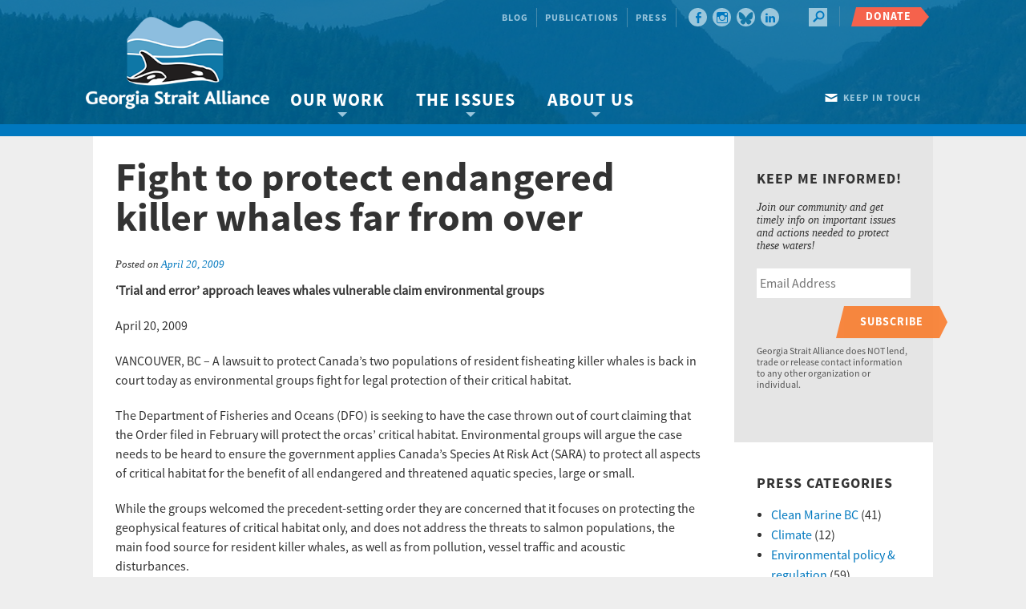

--- FILE ---
content_type: text/html; charset=UTF-8
request_url: https://georgiastrait.org/press/fight-to-protect-endangered-killer-whales-far-from-over/
body_size: 21418
content:
<!DOCTYPE html>
<!--[if IE 8]>         <html class="no-js lt-ie9" lang="en" > <![endif]-->
<!--[if gt IE 8]><!--> <html class="no-js" lang="en" > <!--<![endif]-->
<head>
  
    <meta charset="UTF-8" />
<script type="text/javascript">
/* <![CDATA[ */
var gform;gform||(document.addEventListener("gform_main_scripts_loaded",function(){gform.scriptsLoaded=!0}),document.addEventListener("gform/theme/scripts_loaded",function(){gform.themeScriptsLoaded=!0}),window.addEventListener("DOMContentLoaded",function(){gform.domLoaded=!0}),gform={domLoaded:!1,scriptsLoaded:!1,themeScriptsLoaded:!1,isFormEditor:()=>"function"==typeof InitializeEditor,callIfLoaded:function(o){return!(!gform.domLoaded||!gform.scriptsLoaded||!gform.themeScriptsLoaded&&!gform.isFormEditor()||(gform.isFormEditor()&&console.warn("The use of gform.initializeOnLoaded() is deprecated in the form editor context and will be removed in Gravity Forms 3.1."),o(),0))},initializeOnLoaded:function(o){gform.callIfLoaded(o)||(document.addEventListener("gform_main_scripts_loaded",()=>{gform.scriptsLoaded=!0,gform.callIfLoaded(o)}),document.addEventListener("gform/theme/scripts_loaded",()=>{gform.themeScriptsLoaded=!0,gform.callIfLoaded(o)}),window.addEventListener("DOMContentLoaded",()=>{gform.domLoaded=!0,gform.callIfLoaded(o)}))},hooks:{action:{},filter:{}},addAction:function(o,r,e,t){gform.addHook("action",o,r,e,t)},addFilter:function(o,r,e,t){gform.addHook("filter",o,r,e,t)},doAction:function(o){gform.doHook("action",o,arguments)},applyFilters:function(o){return gform.doHook("filter",o,arguments)},removeAction:function(o,r){gform.removeHook("action",o,r)},removeFilter:function(o,r,e){gform.removeHook("filter",o,r,e)},addHook:function(o,r,e,t,n){null==gform.hooks[o][r]&&(gform.hooks[o][r]=[]);var d=gform.hooks[o][r];null==n&&(n=r+"_"+d.length),gform.hooks[o][r].push({tag:n,callable:e,priority:t=null==t?10:t})},doHook:function(r,o,e){var t;if(e=Array.prototype.slice.call(e,1),null!=gform.hooks[r][o]&&((o=gform.hooks[r][o]).sort(function(o,r){return o.priority-r.priority}),o.forEach(function(o){"function"!=typeof(t=o.callable)&&(t=window[t]),"action"==r?t.apply(null,e):e[0]=t.apply(null,e)})),"filter"==r)return e[0]},removeHook:function(o,r,t,n){var e;null!=gform.hooks[o][r]&&(e=(e=gform.hooks[o][r]).filter(function(o,r,e){return!!(null!=n&&n!=o.tag||null!=t&&t!=o.priority)}),gform.hooks[o][r]=e)}});
/* ]]> */
</script>


  	<!-- Set the viewport width to device width for mobile -->
    <meta name="viewport" content="initial-scale=1.6, maximum-scale=1.0, width=device-width"/>

    <!-- Schema.org Description -->
    <meta itemprop="name" content="">
    <meta itemprop="description" content="">    
    
    <!-- Setting favicon and Apple Touch Icon -->
    <link rel="apple-touch-icon" href="https://georgiastrait.org/wp-content/themes/georgiastrait/images/icons/apple-touch-icon-57x57.png"><link rel="apple-touch-icon" href="https://georgiastrait.org/wp-content/themes/georgiastrait/images/icons/apple-touch-icon-60x60.png"><link rel="apple-touch-icon" href="https://georgiastrait.org/wp-content/themes/georgiastrait/images/icons/apple-touch-icon-72x72.png"><link rel="apple-touch-icon" href="https://georgiastrait.org/wp-content/themes/georgiastrait/images/icons/apple-touch-icon-114x114.png"><link rel="apple-touch-icon" href="https://georgiastrait.org/wp-content/themes/georgiastrait/images/icons/apple-touch-icon-120x120.png"><link rel="apple-touch-icon" href="https://georgiastrait.org/wp-content/themes/georgiastrait/images/icons/apple-touch-icon-144x144.png"><link rel="apple-touch-icon" href="https://georgiastrait.org/wp-content/themes/georgiastrait/images/icons/apple-touch-icon-152x152.png"><link rel="shortcut icon" type="image/vnd.microsoft.icon" href="https://georgiastrait.org/wp-content/themes/georgiastrait/images/icons/favicon.ico">
    <!-- Apple Developer Options -->
    <meta name="apple-mobile-web-app-status-bar-style" content="black">
    <meta name="apple-mobile-web-app-capable" content="yes">
    
    <link rel="alternate" type="application/rss+xml" title="Georgia Strait Alliance" href="https://georgiastrait.org/feed/" />
    
    <title>Fight to protect endangered killer whales far from over&#8226; Georgia Strait AllianceGeorgia Strait Alliance</title>
    	
    <link rel="profile" href="http://gmpg.org/xfn/11" />
    <link rel="pingback" href="https://georgiastrait.org/xmlrpc.php" />



    <meta name='robots' content='index, follow, max-image-preview:large, max-snippet:-1, max-video-preview:-1' />

	<!-- This site is optimized with the Yoast SEO plugin v26.6 - https://yoast.com/wordpress/plugins/seo/ -->
	<link rel="canonical" href="https://georgiastrait.org/press/fight-to-protect-endangered-killer-whales-far-from-over/" />
	<meta property="og:locale" content="en_US" />
	<meta property="og:type" content="article" />
	<meta property="og:title" content="Fight to protect endangered killer whales far from over&#8226; Georgia Strait Alliance" />
	<meta property="og:description" content="&#039;Trial and error&#039; approach leaves whales vulnerable claim environmental groups   Continue reading &rarr;" />
	<meta property="og:url" content="https://georgiastrait.org/press/fight-to-protect-endangered-killer-whales-far-from-over/" />
	<meta property="og:site_name" content="Georgia Strait Alliance" />
	<meta property="article:publisher" content="https://www.facebook.com/GeorgiaStraitBC/" />
	<meta property="article:modified_time" content="2015-04-13T13:47:04+00:00" />
	<meta property="og:image" content="https://georgiastrait.org/wp-content/uploads/2021/02/GSA-logo-no-tagline-.jpg" />
	<meta property="og:image:width" content="940" />
	<meta property="og:image:height" content="788" />
	<meta property="og:image:type" content="image/jpeg" />
	<meta name="twitter:card" content="summary_large_image" />
	<meta name="twitter:site" content="@GeorgiaStraitBC" />
	<meta name="twitter:label1" content="Est. reading time" />
	<meta name="twitter:data1" content="3 minutes" />
	<script type="application/ld+json" class="yoast-schema-graph">{"@context":"https://schema.org","@graph":[{"@type":"WebPage","@id":"https://georgiastrait.org/press/fight-to-protect-endangered-killer-whales-far-from-over/","url":"https://georgiastrait.org/press/fight-to-protect-endangered-killer-whales-far-from-over/","name":"Fight to protect endangered killer whales far from over&#8226; Georgia Strait Alliance","isPartOf":{"@id":"https://georgiastrait.org/#website"},"datePublished":"2009-04-20T07:21:15+00:00","dateModified":"2015-04-13T13:47:04+00:00","breadcrumb":{"@id":"https://georgiastrait.org/press/fight-to-protect-endangered-killer-whales-far-from-over/#breadcrumb"},"inLanguage":"en-US","potentialAction":[{"@type":"ReadAction","target":["https://georgiastrait.org/press/fight-to-protect-endangered-killer-whales-far-from-over/"]}]},{"@type":"BreadcrumbList","@id":"https://georgiastrait.org/press/fight-to-protect-endangered-killer-whales-far-from-over/#breadcrumb","itemListElement":[{"@type":"ListItem","position":1,"name":"Home","item":"https://georgiastrait.org/"},{"@type":"ListItem","position":2,"name":"Press","item":"https://georgiastrait.org/press/"},{"@type":"ListItem","position":3,"name":"Fight to protect endangered killer whales far from over"}]},{"@type":"WebSite","@id":"https://georgiastrait.org/#website","url":"https://georgiastrait.org/","name":"Georgia Strait Alliance","description":"","publisher":{"@id":"https://georgiastrait.org/#organization"},"potentialAction":[{"@type":"SearchAction","target":{"@type":"EntryPoint","urlTemplate":"https://georgiastrait.org/?s={search_term_string}"},"query-input":{"@type":"PropertyValueSpecification","valueRequired":true,"valueName":"search_term_string"}}],"inLanguage":"en-US"},{"@type":"Organization","@id":"https://georgiastrait.org/#organization","name":"Georgia Strait Alliance","url":"https://georgiastrait.org/","logo":{"@type":"ImageObject","inLanguage":"en-US","@id":"https://georgiastrait.org/#/schema/logo/image/","url":"https://georgiastrait.org/wp-content/uploads/2021/02/GSA-logo-no-tagline-.jpg","contentUrl":"https://georgiastrait.org/wp-content/uploads/2021/02/GSA-logo-no-tagline-.jpg","width":940,"height":788,"caption":"Georgia Strait Alliance"},"image":{"@id":"https://georgiastrait.org/#/schema/logo/image/"},"sameAs":["https://www.facebook.com/GeorgiaStraitBC/","https://x.com/GeorgiaStraitBC","https://www.instagram.com/georgiastraitbc/"]}]}</script>
	<!-- / Yoast SEO plugin. -->


<link rel='dns-prefetch' href='//a.omappapi.com' />
<link rel='dns-prefetch' href='//cdnjs.cloudflare.com' />
<link rel="alternate" type="application/rss+xml" title="Georgia Strait Alliance &raquo; Feed" href="https://georgiastrait.org/feed/" />
<link rel="alternate" type="application/rss+xml" title="Georgia Strait Alliance &raquo; Comments Feed" href="https://georgiastrait.org/comments/feed/" />
<link rel="alternate" title="oEmbed (JSON)" type="application/json+oembed" href="https://georgiastrait.org/wp-json/oembed/1.0/embed?url=https%3A%2F%2Fgeorgiastrait.org%2Fpress%2Ffight-to-protect-endangered-killer-whales-far-from-over%2F" />
<link rel="alternate" title="oEmbed (XML)" type="text/xml+oembed" href="https://georgiastrait.org/wp-json/oembed/1.0/embed?url=https%3A%2F%2Fgeorgiastrait.org%2Fpress%2Ffight-to-protect-endangered-killer-whales-far-from-over%2F&#038;format=xml" />
		<!-- This site uses the Google Analytics by MonsterInsights plugin v9.11.0 - Using Analytics tracking - https://www.monsterinsights.com/ -->
							<script src="//www.googletagmanager.com/gtag/js?id=G-2SWD615PZK"  data-cfasync="false" data-wpfc-render="false" type="text/javascript" async></script>
			<script data-cfasync="false" data-wpfc-render="false" type="text/javascript">
				var mi_version = '9.11.0';
				var mi_track_user = true;
				var mi_no_track_reason = '';
								var MonsterInsightsDefaultLocations = {"page_location":"https:\/\/georgiastrait.org\/press\/fight-to-protect-endangered-killer-whales-far-from-over\/"};
								if ( typeof MonsterInsightsPrivacyGuardFilter === 'function' ) {
					var MonsterInsightsLocations = (typeof MonsterInsightsExcludeQuery === 'object') ? MonsterInsightsPrivacyGuardFilter( MonsterInsightsExcludeQuery ) : MonsterInsightsPrivacyGuardFilter( MonsterInsightsDefaultLocations );
				} else {
					var MonsterInsightsLocations = (typeof MonsterInsightsExcludeQuery === 'object') ? MonsterInsightsExcludeQuery : MonsterInsightsDefaultLocations;
				}

								var disableStrs = [
										'ga-disable-G-2SWD615PZK',
									];

				/* Function to detect opted out users */
				function __gtagTrackerIsOptedOut() {
					for (var index = 0; index < disableStrs.length; index++) {
						if (document.cookie.indexOf(disableStrs[index] + '=true') > -1) {
							return true;
						}
					}

					return false;
				}

				/* Disable tracking if the opt-out cookie exists. */
				if (__gtagTrackerIsOptedOut()) {
					for (var index = 0; index < disableStrs.length; index++) {
						window[disableStrs[index]] = true;
					}
				}

				/* Opt-out function */
				function __gtagTrackerOptout() {
					for (var index = 0; index < disableStrs.length; index++) {
						document.cookie = disableStrs[index] + '=true; expires=Thu, 31 Dec 2099 23:59:59 UTC; path=/';
						window[disableStrs[index]] = true;
					}
				}

				if ('undefined' === typeof gaOptout) {
					function gaOptout() {
						__gtagTrackerOptout();
					}
				}
								window.dataLayer = window.dataLayer || [];

				window.MonsterInsightsDualTracker = {
					helpers: {},
					trackers: {},
				};
				if (mi_track_user) {
					function __gtagDataLayer() {
						dataLayer.push(arguments);
					}

					function __gtagTracker(type, name, parameters) {
						if (!parameters) {
							parameters = {};
						}

						if (parameters.send_to) {
							__gtagDataLayer.apply(null, arguments);
							return;
						}

						if (type === 'event') {
														parameters.send_to = monsterinsights_frontend.v4_id;
							var hookName = name;
							if (typeof parameters['event_category'] !== 'undefined') {
								hookName = parameters['event_category'] + ':' + name;
							}

							if (typeof MonsterInsightsDualTracker.trackers[hookName] !== 'undefined') {
								MonsterInsightsDualTracker.trackers[hookName](parameters);
							} else {
								__gtagDataLayer('event', name, parameters);
							}
							
						} else {
							__gtagDataLayer.apply(null, arguments);
						}
					}

					__gtagTracker('js', new Date());
					__gtagTracker('set', {
						'developer_id.dZGIzZG': true,
											});
					if ( MonsterInsightsLocations.page_location ) {
						__gtagTracker('set', MonsterInsightsLocations);
					}
										__gtagTracker('config', 'G-2SWD615PZK', {"forceSSL":"true"} );
										window.gtag = __gtagTracker;										(function () {
						/* https://developers.google.com/analytics/devguides/collection/analyticsjs/ */
						/* ga and __gaTracker compatibility shim. */
						var noopfn = function () {
							return null;
						};
						var newtracker = function () {
							return new Tracker();
						};
						var Tracker = function () {
							return null;
						};
						var p = Tracker.prototype;
						p.get = noopfn;
						p.set = noopfn;
						p.send = function () {
							var args = Array.prototype.slice.call(arguments);
							args.unshift('send');
							__gaTracker.apply(null, args);
						};
						var __gaTracker = function () {
							var len = arguments.length;
							if (len === 0) {
								return;
							}
							var f = arguments[len - 1];
							if (typeof f !== 'object' || f === null || typeof f.hitCallback !== 'function') {
								if ('send' === arguments[0]) {
									var hitConverted, hitObject = false, action;
									if ('event' === arguments[1]) {
										if ('undefined' !== typeof arguments[3]) {
											hitObject = {
												'eventAction': arguments[3],
												'eventCategory': arguments[2],
												'eventLabel': arguments[4],
												'value': arguments[5] ? arguments[5] : 1,
											}
										}
									}
									if ('pageview' === arguments[1]) {
										if ('undefined' !== typeof arguments[2]) {
											hitObject = {
												'eventAction': 'page_view',
												'page_path': arguments[2],
											}
										}
									}
									if (typeof arguments[2] === 'object') {
										hitObject = arguments[2];
									}
									if (typeof arguments[5] === 'object') {
										Object.assign(hitObject, arguments[5]);
									}
									if ('undefined' !== typeof arguments[1].hitType) {
										hitObject = arguments[1];
										if ('pageview' === hitObject.hitType) {
											hitObject.eventAction = 'page_view';
										}
									}
									if (hitObject) {
										action = 'timing' === arguments[1].hitType ? 'timing_complete' : hitObject.eventAction;
										hitConverted = mapArgs(hitObject);
										__gtagTracker('event', action, hitConverted);
									}
								}
								return;
							}

							function mapArgs(args) {
								var arg, hit = {};
								var gaMap = {
									'eventCategory': 'event_category',
									'eventAction': 'event_action',
									'eventLabel': 'event_label',
									'eventValue': 'event_value',
									'nonInteraction': 'non_interaction',
									'timingCategory': 'event_category',
									'timingVar': 'name',
									'timingValue': 'value',
									'timingLabel': 'event_label',
									'page': 'page_path',
									'location': 'page_location',
									'title': 'page_title',
									'referrer' : 'page_referrer',
								};
								for (arg in args) {
																		if (!(!args.hasOwnProperty(arg) || !gaMap.hasOwnProperty(arg))) {
										hit[gaMap[arg]] = args[arg];
									} else {
										hit[arg] = args[arg];
									}
								}
								return hit;
							}

							try {
								f.hitCallback();
							} catch (ex) {
							}
						};
						__gaTracker.create = newtracker;
						__gaTracker.getByName = newtracker;
						__gaTracker.getAll = function () {
							return [];
						};
						__gaTracker.remove = noopfn;
						__gaTracker.loaded = true;
						window['__gaTracker'] = __gaTracker;
					})();
									} else {
										console.log("");
					(function () {
						function __gtagTracker() {
							return null;
						}

						window['__gtagTracker'] = __gtagTracker;
						window['gtag'] = __gtagTracker;
					})();
									}
			</script>
							<!-- / Google Analytics by MonsterInsights -->
		<style id='wp-img-auto-sizes-contain-inline-css' type='text/css'>
img:is([sizes=auto i],[sizes^="auto," i]){contain-intrinsic-size:3000px 1500px}
/*# sourceURL=wp-img-auto-sizes-contain-inline-css */
</style>
<style id='wp-emoji-styles-inline-css' type='text/css'>

	img.wp-smiley, img.emoji {
		display: inline !important;
		border: none !important;
		box-shadow: none !important;
		height: 1em !important;
		width: 1em !important;
		margin: 0 0.07em !important;
		vertical-align: -0.1em !important;
		background: none !important;
		padding: 0 !important;
	}
/*# sourceURL=wp-emoji-styles-inline-css */
</style>
<style id='wp-block-library-inline-css' type='text/css'>
:root{--wp-block-synced-color:#7a00df;--wp-block-synced-color--rgb:122,0,223;--wp-bound-block-color:var(--wp-block-synced-color);--wp-editor-canvas-background:#ddd;--wp-admin-theme-color:#007cba;--wp-admin-theme-color--rgb:0,124,186;--wp-admin-theme-color-darker-10:#006ba1;--wp-admin-theme-color-darker-10--rgb:0,107,160.5;--wp-admin-theme-color-darker-20:#005a87;--wp-admin-theme-color-darker-20--rgb:0,90,135;--wp-admin-border-width-focus:2px}@media (min-resolution:192dpi){:root{--wp-admin-border-width-focus:1.5px}}.wp-element-button{cursor:pointer}:root .has-very-light-gray-background-color{background-color:#eee}:root .has-very-dark-gray-background-color{background-color:#313131}:root .has-very-light-gray-color{color:#eee}:root .has-very-dark-gray-color{color:#313131}:root .has-vivid-green-cyan-to-vivid-cyan-blue-gradient-background{background:linear-gradient(135deg,#00d084,#0693e3)}:root .has-purple-crush-gradient-background{background:linear-gradient(135deg,#34e2e4,#4721fb 50%,#ab1dfe)}:root .has-hazy-dawn-gradient-background{background:linear-gradient(135deg,#faaca8,#dad0ec)}:root .has-subdued-olive-gradient-background{background:linear-gradient(135deg,#fafae1,#67a671)}:root .has-atomic-cream-gradient-background{background:linear-gradient(135deg,#fdd79a,#004a59)}:root .has-nightshade-gradient-background{background:linear-gradient(135deg,#330968,#31cdcf)}:root .has-midnight-gradient-background{background:linear-gradient(135deg,#020381,#2874fc)}:root{--wp--preset--font-size--normal:16px;--wp--preset--font-size--huge:42px}.has-regular-font-size{font-size:1em}.has-larger-font-size{font-size:2.625em}.has-normal-font-size{font-size:var(--wp--preset--font-size--normal)}.has-huge-font-size{font-size:var(--wp--preset--font-size--huge)}.has-text-align-center{text-align:center}.has-text-align-left{text-align:left}.has-text-align-right{text-align:right}.has-fit-text{white-space:nowrap!important}#end-resizable-editor-section{display:none}.aligncenter{clear:both}.items-justified-left{justify-content:flex-start}.items-justified-center{justify-content:center}.items-justified-right{justify-content:flex-end}.items-justified-space-between{justify-content:space-between}.screen-reader-text{border:0;clip-path:inset(50%);height:1px;margin:-1px;overflow:hidden;padding:0;position:absolute;width:1px;word-wrap:normal!important}.screen-reader-text:focus{background-color:#ddd;clip-path:none;color:#444;display:block;font-size:1em;height:auto;left:5px;line-height:normal;padding:15px 23px 14px;text-decoration:none;top:5px;width:auto;z-index:100000}html :where(.has-border-color){border-style:solid}html :where([style*=border-top-color]){border-top-style:solid}html :where([style*=border-right-color]){border-right-style:solid}html :where([style*=border-bottom-color]){border-bottom-style:solid}html :where([style*=border-left-color]){border-left-style:solid}html :where([style*=border-width]){border-style:solid}html :where([style*=border-top-width]){border-top-style:solid}html :where([style*=border-right-width]){border-right-style:solid}html :where([style*=border-bottom-width]){border-bottom-style:solid}html :where([style*=border-left-width]){border-left-style:solid}html :where(img[class*=wp-image-]){height:auto;max-width:100%}:where(figure){margin:0 0 1em}html :where(.is-position-sticky){--wp-admin--admin-bar--position-offset:var(--wp-admin--admin-bar--height,0px)}@media screen and (max-width:600px){html :where(.is-position-sticky){--wp-admin--admin-bar--position-offset:0px}}

/*# sourceURL=wp-block-library-inline-css */
</style><style id='global-styles-inline-css' type='text/css'>
:root{--wp--preset--aspect-ratio--square: 1;--wp--preset--aspect-ratio--4-3: 4/3;--wp--preset--aspect-ratio--3-4: 3/4;--wp--preset--aspect-ratio--3-2: 3/2;--wp--preset--aspect-ratio--2-3: 2/3;--wp--preset--aspect-ratio--16-9: 16/9;--wp--preset--aspect-ratio--9-16: 9/16;--wp--preset--color--black: #000000;--wp--preset--color--cyan-bluish-gray: #abb8c3;--wp--preset--color--white: #ffffff;--wp--preset--color--pale-pink: #f78da7;--wp--preset--color--vivid-red: #cf2e2e;--wp--preset--color--luminous-vivid-orange: #ff6900;--wp--preset--color--luminous-vivid-amber: #fcb900;--wp--preset--color--light-green-cyan: #7bdcb5;--wp--preset--color--vivid-green-cyan: #00d084;--wp--preset--color--pale-cyan-blue: #8ed1fc;--wp--preset--color--vivid-cyan-blue: #0693e3;--wp--preset--color--vivid-purple: #9b51e0;--wp--preset--gradient--vivid-cyan-blue-to-vivid-purple: linear-gradient(135deg,rgb(6,147,227) 0%,rgb(155,81,224) 100%);--wp--preset--gradient--light-green-cyan-to-vivid-green-cyan: linear-gradient(135deg,rgb(122,220,180) 0%,rgb(0,208,130) 100%);--wp--preset--gradient--luminous-vivid-amber-to-luminous-vivid-orange: linear-gradient(135deg,rgb(252,185,0) 0%,rgb(255,105,0) 100%);--wp--preset--gradient--luminous-vivid-orange-to-vivid-red: linear-gradient(135deg,rgb(255,105,0) 0%,rgb(207,46,46) 100%);--wp--preset--gradient--very-light-gray-to-cyan-bluish-gray: linear-gradient(135deg,rgb(238,238,238) 0%,rgb(169,184,195) 100%);--wp--preset--gradient--cool-to-warm-spectrum: linear-gradient(135deg,rgb(74,234,220) 0%,rgb(151,120,209) 20%,rgb(207,42,186) 40%,rgb(238,44,130) 60%,rgb(251,105,98) 80%,rgb(254,248,76) 100%);--wp--preset--gradient--blush-light-purple: linear-gradient(135deg,rgb(255,206,236) 0%,rgb(152,150,240) 100%);--wp--preset--gradient--blush-bordeaux: linear-gradient(135deg,rgb(254,205,165) 0%,rgb(254,45,45) 50%,rgb(107,0,62) 100%);--wp--preset--gradient--luminous-dusk: linear-gradient(135deg,rgb(255,203,112) 0%,rgb(199,81,192) 50%,rgb(65,88,208) 100%);--wp--preset--gradient--pale-ocean: linear-gradient(135deg,rgb(255,245,203) 0%,rgb(182,227,212) 50%,rgb(51,167,181) 100%);--wp--preset--gradient--electric-grass: linear-gradient(135deg,rgb(202,248,128) 0%,rgb(113,206,126) 100%);--wp--preset--gradient--midnight: linear-gradient(135deg,rgb(2,3,129) 0%,rgb(40,116,252) 100%);--wp--preset--font-size--small: 13px;--wp--preset--font-size--medium: 20px;--wp--preset--font-size--large: 36px;--wp--preset--font-size--x-large: 42px;--wp--preset--spacing--20: 0.44rem;--wp--preset--spacing--30: 0.67rem;--wp--preset--spacing--40: 1rem;--wp--preset--spacing--50: 1.5rem;--wp--preset--spacing--60: 2.25rem;--wp--preset--spacing--70: 3.38rem;--wp--preset--spacing--80: 5.06rem;--wp--preset--shadow--natural: 6px 6px 9px rgba(0, 0, 0, 0.2);--wp--preset--shadow--deep: 12px 12px 50px rgba(0, 0, 0, 0.4);--wp--preset--shadow--sharp: 6px 6px 0px rgba(0, 0, 0, 0.2);--wp--preset--shadow--outlined: 6px 6px 0px -3px rgb(255, 255, 255), 6px 6px rgb(0, 0, 0);--wp--preset--shadow--crisp: 6px 6px 0px rgb(0, 0, 0);}:where(.is-layout-flex){gap: 0.5em;}:where(.is-layout-grid){gap: 0.5em;}body .is-layout-flex{display: flex;}.is-layout-flex{flex-wrap: wrap;align-items: center;}.is-layout-flex > :is(*, div){margin: 0;}body .is-layout-grid{display: grid;}.is-layout-grid > :is(*, div){margin: 0;}:where(.wp-block-columns.is-layout-flex){gap: 2em;}:where(.wp-block-columns.is-layout-grid){gap: 2em;}:where(.wp-block-post-template.is-layout-flex){gap: 1.25em;}:where(.wp-block-post-template.is-layout-grid){gap: 1.25em;}.has-black-color{color: var(--wp--preset--color--black) !important;}.has-cyan-bluish-gray-color{color: var(--wp--preset--color--cyan-bluish-gray) !important;}.has-white-color{color: var(--wp--preset--color--white) !important;}.has-pale-pink-color{color: var(--wp--preset--color--pale-pink) !important;}.has-vivid-red-color{color: var(--wp--preset--color--vivid-red) !important;}.has-luminous-vivid-orange-color{color: var(--wp--preset--color--luminous-vivid-orange) !important;}.has-luminous-vivid-amber-color{color: var(--wp--preset--color--luminous-vivid-amber) !important;}.has-light-green-cyan-color{color: var(--wp--preset--color--light-green-cyan) !important;}.has-vivid-green-cyan-color{color: var(--wp--preset--color--vivid-green-cyan) !important;}.has-pale-cyan-blue-color{color: var(--wp--preset--color--pale-cyan-blue) !important;}.has-vivid-cyan-blue-color{color: var(--wp--preset--color--vivid-cyan-blue) !important;}.has-vivid-purple-color{color: var(--wp--preset--color--vivid-purple) !important;}.has-black-background-color{background-color: var(--wp--preset--color--black) !important;}.has-cyan-bluish-gray-background-color{background-color: var(--wp--preset--color--cyan-bluish-gray) !important;}.has-white-background-color{background-color: var(--wp--preset--color--white) !important;}.has-pale-pink-background-color{background-color: var(--wp--preset--color--pale-pink) !important;}.has-vivid-red-background-color{background-color: var(--wp--preset--color--vivid-red) !important;}.has-luminous-vivid-orange-background-color{background-color: var(--wp--preset--color--luminous-vivid-orange) !important;}.has-luminous-vivid-amber-background-color{background-color: var(--wp--preset--color--luminous-vivid-amber) !important;}.has-light-green-cyan-background-color{background-color: var(--wp--preset--color--light-green-cyan) !important;}.has-vivid-green-cyan-background-color{background-color: var(--wp--preset--color--vivid-green-cyan) !important;}.has-pale-cyan-blue-background-color{background-color: var(--wp--preset--color--pale-cyan-blue) !important;}.has-vivid-cyan-blue-background-color{background-color: var(--wp--preset--color--vivid-cyan-blue) !important;}.has-vivid-purple-background-color{background-color: var(--wp--preset--color--vivid-purple) !important;}.has-black-border-color{border-color: var(--wp--preset--color--black) !important;}.has-cyan-bluish-gray-border-color{border-color: var(--wp--preset--color--cyan-bluish-gray) !important;}.has-white-border-color{border-color: var(--wp--preset--color--white) !important;}.has-pale-pink-border-color{border-color: var(--wp--preset--color--pale-pink) !important;}.has-vivid-red-border-color{border-color: var(--wp--preset--color--vivid-red) !important;}.has-luminous-vivid-orange-border-color{border-color: var(--wp--preset--color--luminous-vivid-orange) !important;}.has-luminous-vivid-amber-border-color{border-color: var(--wp--preset--color--luminous-vivid-amber) !important;}.has-light-green-cyan-border-color{border-color: var(--wp--preset--color--light-green-cyan) !important;}.has-vivid-green-cyan-border-color{border-color: var(--wp--preset--color--vivid-green-cyan) !important;}.has-pale-cyan-blue-border-color{border-color: var(--wp--preset--color--pale-cyan-blue) !important;}.has-vivid-cyan-blue-border-color{border-color: var(--wp--preset--color--vivid-cyan-blue) !important;}.has-vivid-purple-border-color{border-color: var(--wp--preset--color--vivid-purple) !important;}.has-vivid-cyan-blue-to-vivid-purple-gradient-background{background: var(--wp--preset--gradient--vivid-cyan-blue-to-vivid-purple) !important;}.has-light-green-cyan-to-vivid-green-cyan-gradient-background{background: var(--wp--preset--gradient--light-green-cyan-to-vivid-green-cyan) !important;}.has-luminous-vivid-amber-to-luminous-vivid-orange-gradient-background{background: var(--wp--preset--gradient--luminous-vivid-amber-to-luminous-vivid-orange) !important;}.has-luminous-vivid-orange-to-vivid-red-gradient-background{background: var(--wp--preset--gradient--luminous-vivid-orange-to-vivid-red) !important;}.has-very-light-gray-to-cyan-bluish-gray-gradient-background{background: var(--wp--preset--gradient--very-light-gray-to-cyan-bluish-gray) !important;}.has-cool-to-warm-spectrum-gradient-background{background: var(--wp--preset--gradient--cool-to-warm-spectrum) !important;}.has-blush-light-purple-gradient-background{background: var(--wp--preset--gradient--blush-light-purple) !important;}.has-blush-bordeaux-gradient-background{background: var(--wp--preset--gradient--blush-bordeaux) !important;}.has-luminous-dusk-gradient-background{background: var(--wp--preset--gradient--luminous-dusk) !important;}.has-pale-ocean-gradient-background{background: var(--wp--preset--gradient--pale-ocean) !important;}.has-electric-grass-gradient-background{background: var(--wp--preset--gradient--electric-grass) !important;}.has-midnight-gradient-background{background: var(--wp--preset--gradient--midnight) !important;}.has-small-font-size{font-size: var(--wp--preset--font-size--small) !important;}.has-medium-font-size{font-size: var(--wp--preset--font-size--medium) !important;}.has-large-font-size{font-size: var(--wp--preset--font-size--large) !important;}.has-x-large-font-size{font-size: var(--wp--preset--font-size--x-large) !important;}
/*# sourceURL=global-styles-inline-css */
</style>

<style id='classic-theme-styles-inline-css' type='text/css'>
/*! This file is auto-generated */
.wp-block-button__link{color:#fff;background-color:#32373c;border-radius:9999px;box-shadow:none;text-decoration:none;padding:calc(.667em + 2px) calc(1.333em + 2px);font-size:1.125em}.wp-block-file__button{background:#32373c;color:#fff;text-decoration:none}
/*# sourceURL=/wp-includes/css/classic-themes.min.css */
</style>
<link rel='stylesheet' id='spu-public-css-css' href='https://georgiastrait.org/wp-content/plugins/popups/public/assets/css/public.css?ver=1.9.3.8' type='text/css' media='all' />
<link rel='stylesheet' id='gforms_reset_css-css' href='https://georgiastrait.org/wp-content/plugins/gravityforms/legacy/css/formreset.min.css?ver=2.9.24' type='text/css' media='all' />
<link rel='stylesheet' id='gforms_formsmain_css-css' href='https://georgiastrait.org/wp-content/plugins/gravityforms/legacy/css/formsmain.min.css?ver=2.9.24' type='text/css' media='all' />
<link rel='stylesheet' id='gforms_ready_class_css-css' href='https://georgiastrait.org/wp-content/plugins/gravityforms/legacy/css/readyclass.min.css?ver=2.9.24' type='text/css' media='all' />
<link rel='stylesheet' id='gforms_browsers_css-css' href='https://georgiastrait.org/wp-content/plugins/gravityforms/legacy/css/browsers.min.css?ver=2.9.24' type='text/css' media='all' />
<link rel='stylesheet' id='all-css' href='https://georgiastrait.org/wp-content/themes/georgiastrait/css/app.css?ver=6.9' type='text/css' media='all' />
<link rel='stylesheet' id='tablepress-default-css' href='https://georgiastrait.org/wp-content/tablepress-combined.min.css?ver=62' type='text/css' media='all' />
<link rel='stylesheet' id='addthis_all_pages-css' href='https://georgiastrait.org/wp-content/plugins/addthis/frontend/build/addthis_wordpress_public.min.css?ver=6.9' type='text/css' media='all' />
<script type="text/javascript" src="https://georgiastrait.org/wp-content/plugins/google-analytics-for-wordpress/assets/js/frontend-gtag.min.js?ver=9.11.0" id="monsterinsights-frontend-script-js" async="async" data-wp-strategy="async"></script>
<script data-cfasync="false" data-wpfc-render="false" type="text/javascript" id='monsterinsights-frontend-script-js-extra'>/* <![CDATA[ */
var monsterinsights_frontend = {"js_events_tracking":"true","download_extensions":"doc,pdf,ppt,zip,xls,docx,xlsx,pptx","inbound_paths":"[]","home_url":"https:\/\/georgiastrait.org","hash_tracking":"false","v4_id":"G-2SWD615PZK"};/* ]]> */
</script>
<script type="text/javascript" src="https://georgiastrait.org/wp-includes/js/jquery/jquery.min.js?ver=3.7.1" id="jquery-core-js"></script>
<script type="text/javascript" src="https://georgiastrait.org/wp-includes/js/jquery/jquery-migrate.min.js?ver=3.4.1" id="jquery-migrate-js"></script>
<script type="text/javascript" defer='defer' src="https://georgiastrait.org/wp-content/plugins/gravityforms/js/jquery.json.min.js?ver=2.9.24" id="gform_json-js"></script>
<script type="text/javascript" id="gform_gravityforms-js-extra">
/* <![CDATA[ */
var gf_global = {"gf_currency_config":{"name":"U.S. Dollar","symbol_left":"$","symbol_right":"","symbol_padding":"","thousand_separator":",","decimal_separator":".","decimals":2,"code":"USD"},"base_url":"https://georgiastrait.org/wp-content/plugins/gravityforms","number_formats":[],"spinnerUrl":"https://georgiastrait.org/wp-content/plugins/gravityforms/images/spinner.svg","version_hash":"cf38ff15b24498becf887b29a8f071f1","strings":{"newRowAdded":"New row added.","rowRemoved":"Row removed","formSaved":"The form has been saved.  The content contains the link to return and complete the form."}};
var gform_i18n = {"datepicker":{"days":{"monday":"Mo","tuesday":"Tu","wednesday":"We","thursday":"Th","friday":"Fr","saturday":"Sa","sunday":"Su"},"months":{"january":"January","february":"February","march":"March","april":"April","may":"May","june":"June","july":"July","august":"August","september":"September","october":"October","november":"November","december":"December"},"firstDay":1,"iconText":"Select date"}};
var gf_legacy_multi = {"22":"1"};
var gform_gravityforms = {"strings":{"invalid_file_extension":"This type of file is not allowed. Must be one of the following:","delete_file":"Delete this file","in_progress":"in progress","file_exceeds_limit":"File exceeds size limit","illegal_extension":"This type of file is not allowed.","max_reached":"Maximum number of files reached","unknown_error":"There was a problem while saving the file on the server","currently_uploading":"Please wait for the uploading to complete","cancel":"Cancel","cancel_upload":"Cancel this upload","cancelled":"Cancelled","error":"Error","message":"Message"},"vars":{"images_url":"https://georgiastrait.org/wp-content/plugins/gravityforms/images"}};
//# sourceURL=gform_gravityforms-js-extra
/* ]]> */
</script>
<script type="text/javascript" id="gform_gravityforms-js-before">
/* <![CDATA[ */

//# sourceURL=gform_gravityforms-js-before
/* ]]> */
</script>
<script type="text/javascript" defer='defer' src="https://georgiastrait.org/wp-content/plugins/gravityforms/js/gravityforms.min.js?ver=2.9.24" id="gform_gravityforms-js"></script>
<script type="text/javascript" defer='defer' src="https://georgiastrait.org/wp-content/plugins/gravityforms/assets/js/dist/utils.min.js?ver=48a3755090e76a154853db28fc254681" id="gform_gravityforms_utils-js"></script>
<script type="text/javascript" src="https://georgiastrait.org/wp-content/themes/georgiastrait/script.js?ver=6.9" id="foundation-app-js"></script>
<script type="text/javascript" src="//cdnjs.cloudflare.com/ajax/libs/jquery-easing/1.4.1/jquery.easing.min.js?ver=6.9" id="jquery-easing-js"></script>
<link rel="https://api.w.org/" href="https://georgiastrait.org/wp-json/" /><link rel="EditURI" type="application/rsd+xml" title="RSD" href="https://georgiastrait.org/xmlrpc.php?rsd" />

<link rel='shortlink' href='https://georgiastrait.org/?p=859' />

<!-- Dynamic Widgets by QURL loaded - http://www.dynamic-widgets.com //-->
		<style type="text/css" id="wp-custom-css">
			/*
You can add your own CSS here.

Click the help icon above to learn more.
*/
aside ul {
  list-style-position: outside !important;
}

#menu-social-media-icons #menu-item-23693 a:before {
    content: "\f215" !important;
}
@media (min-width: 801px) {
	#header-wrapper {
			height: 170px;
	}
}
#sidebar-right #gform_widget-109 form input {
		width: 100%;
}

#branding img.logo {
	 	height: auto;
    margin: -2.375rem 0 0;
	width: 23% !important;
}

@media only screen and (max-width: 450px) {
#branding img.logo {
    height: auto;
    margin: -0.375rem 0 0;
    width: 30% !important;
}
}
.captcha-container {
	width: 100%;
}
#input_43_6 > div,
#input_43_6 > div > div {
	width: 100% !important;
}
#input_43_6 > div iframe {
	max-width: 100% !important;
}

/* Custom CSS For Form 43 */
form#gform_43 button.subscribe-button[type="submit"] {
    float: right;
    margin: 0 -1.825rem 14px 0;
    background-color: rgba(251, 110, 21, 0.8);
    position: relative;
    -webkit-transition: background-color 200ms linear;
    -ms-transition: background-color 200ms linear;
    transition: background-color 200ms linear;
}
form#gform_43 button.subscribe-button[type="submit"]::before {
    border-color: rgba(251, 110, 21, 0.8);
    -webkit-transition: border-color 200ms linear;
    -ms-transition: border-color 200ms linear;
    transition: border-color 200ms linear;   
}
form#gform_43 button.subscribe-button[type="submit"]::after {
    border-color: rgba(251, 110, 21, 0.8);
    -webkit-transition: border-color 200ms linear;
    -ms-transition: border-color 200ms linear;
    transition: border-color 200ms linear;
}
form#gform_43 button.subscribe-button[type="submit"]:hover {
    background-color: #FDD06E;
}
form#gform_43 button.subscribe-button[type="submit"]:hover::before {
    border-color: #FDD06E;
}
form#gform_43 button.subscribe-button[type="submit"]:hover::after {
    border-color: #FDD06E;
}
form#gform_43 #gform_submit_button_43 {
    display: none !important;
}

#menu-social-media-icons {
    display: flex;
}
#menu-social-media-icons li {
    margin-right: 7px;
}
#menu-social-media-icons li a[href*="bsky.app"]::before{
    content: url(/wp-content/themes/georgiastrait/images/25.Bluesky-GSA_website_social_menu.svg);
    top: 4px;
}
#menu-social-media-icons li a[href*="linkedin.com"]::before{
    content: '\f207';
}		</style>
		
        <link rel="stylesheet" type="text/css" media="all" href="https://georgiastrait.org/wp-content/themes/georgiastrait/style.css" />
    
      <link rel='stylesheet' id='slick-css-css' href='https://georgiastrait.org/wp-content/plugins/re_gsa_carousel/assets/slick/slick.css?ver=6.9' type='text/css' media='all' />
<link rel='stylesheet' id='re-gsa-carousel-links-css-css' href='https://georgiastrait.org/wp-content/plugins/re_gsa_carousel/assets/css/re_gsa_carousel_links.min.css?ver=6.9' type='text/css' media='all' />
</head>
<body class="wp-singular press-template-default single single-press postid-859 wp-theme-cogito_wp wp-child-theme-georgiastrait singular">

    
  	
  <div id="page" class="hfeed container" role="main">
  
  
	<nav class="skiplink"><a href="#skipcontent">Skip Content? &darr;</a></nav>

    <nav id="mobile-nav" class="reveal-modal" data-reveal>
    <div class="menu-mobile-menu-container"><ul id="menu-mobile-menu" class="mobile-nav"><li class="divider"></li><li id="menu-item-2186" class="menu-item menu-item-type-post_type menu-item-object-page menu-item-has-children has-dropdown menu-item-2186"><a href="https://georgiastrait.org/work/">Our Work</a>
<ul class="sub-menu dropdown">
	<li id="menu-item-21915" class="menu-item menu-item-type-post_type menu-item-object-page menu-item-21915"><a href="https://georgiastrait.org/work/species-at-risk/">Biodiversity protection</a></li>
	<li id="menu-item-2218" class="menu-item menu-item-type-post_type menu-item-object-page menu-item-2218"><a href="https://georgiastrait.org/work/cleanmarinebc-3/">Clean Marine BC</a></li>
	<li id="menu-item-23845" class="menu-item menu-item-type-post_type menu-item-object-page menu-item-23845"><a href="https://georgiastrait.org/work/marine-planning/">Marine Planning</a></li>
</ul>
</li>
<li class="divider"></li><li id="menu-item-2187" class="menu-item menu-item-type-post_type menu-item-object-page menu-item-has-children has-dropdown menu-item-2187"><a href="https://georgiastrait.org/issues/">The Issues</a>
<ul class="sub-menu dropdown">
	<li id="menu-item-2219" class="menu-item menu-item-type-post_type menu-item-object-page menu-item-2219"><a href="https://georgiastrait.org/issues/about-the-strait-2/">About the Strait</a></li>
	<li id="menu-item-20577" class="menu-item menu-item-type-post_type menu-item-object-page menu-item-20577"><a href="https://georgiastrait.org/work/species-at-risk/">Species &#038; habitat protection</a></li>
	<li id="menu-item-2220" class="menu-item menu-item-type-post_type menu-item-object-page menu-item-2220"><a href="https://georgiastrait.org/issues/climate-change/">Climate change</a></li>
	<li id="menu-item-2221" class="menu-item menu-item-type-post_type menu-item-object-page menu-item-2221"><a href="https://georgiastrait.org/issues/other-issues/">Other Issues</a></li>
</ul>
</li>
<li class="divider"></li><li id="menu-item-2181" class="menu-item menu-item-type-post_type menu-item-object-page menu-item-2181"><a href="https://georgiastrait.org/about-us/">About Us</a></li>
<li class="divider"></li><li id="menu-item-22817" class="menu-item menu-item-type-post_type menu-item-object-page menu-item-22817"><a href="https://georgiastrait.org/about-us/get-involved/">Get Involved</a></li>
<li class="divider"></li><li id="menu-item-20767" class="menu-item menu-item-type-post_type menu-item-object-page menu-item-20767"><a href="https://georgiastrait.org/donate-2/">Donate</a></li>
<li class="divider"></li><li id="menu-item-20765" class="menu-item menu-item-type-post_type menu-item-object-page menu-item-20765"><a href="https://georgiastrait.org/about-us/events/">Events</a></li>
<li class="divider"></li><li id="menu-item-2182" class="menu-item menu-item-type-post_type menu-item-object-page current_page_parent menu-item-2182"><a href="https://georgiastrait.org/latest/">Blog</a></li>
<li class="divider"></li><li id="menu-item-2183" class="menu-item menu-item-type-post_type menu-item-object-page menu-item-2183"><a href="https://georgiastrait.org/press/">Press</a></li>
<li class="divider"></li><li id="menu-item-2216" class="menu-item menu-item-type-post_type menu-item-object-page menu-item-2216"><a href="https://georgiastrait.org/contact/">Keep in Touch</a></li>
</ul></div>  
    <a class="close-reveal-modal" href="#">X</a>
  </nav>  

  <link rel="stylesheet" href="https://cdnjs.cloudflare.com/ajax/libs/font-awesome/4.7.0/css/font-awesome.min.css">	
    <div id="header-wrapper">
     

<div id="navigation-wrapper">
  <div id="navigation-top" class="row">
				<div class="inner">
						<ul id="menu-secondary-menu" class="header-menu hide-for-small"><li id="menu-item-90" class="menu-item menu-item-type-post_type menu-item-object-page current_page_parent menu-item-90"><a href="https://georgiastrait.org/latest/">Blog</a></li>
<li id="menu-item-2212" class="menu-item menu-item-type-post_type menu-item-object-page menu-item-2212"><a href="https://georgiastrait.org/about-us/publications/">Publications</a></li>
<li id="menu-item-30" class="menu-item menu-item-type-post_type menu-item-object-page menu-item-30"><a href="https://georgiastrait.org/press/">Press</a></li>
</ul>									
						<ul id="menu-social-media-icons" class="menu-items"><li id="menu-item-23692" class="menu-item menu-item-type-custom menu-item-object-custom menu-item-23692"><a target="_blank" href="https://www.facebook.com/pages/Georgia-Strait-Alliance/179165822116681"><span class="screen-reader-text">Facebook</span></a></li>
<li id="menu-item-23693" class="menu-item menu-item-type-custom menu-item-object-custom menu-item-23693"><a target="_blank" href="https://www.instagram.com/georgiastraitbc/"><span class="screen-reader-text">Instagram</span></a></li>
<li id="menu-item-23694" class="menu-item menu-item-type-custom menu-item-object-custom menu-item-23694"><a target="_blank" href="https://bsky.app/profile/georgiastraitbc.bsky.social"><span class="screen-reader-text">BlueSky</span></a></li>
<li id="menu-item-23695" class="menu-item menu-item-type-custom menu-item-object-custom menu-item-23695"><a target="_blank" href="https://ca.linkedin.com/company/georgia-strait-alliance"><span class="screen-reader-text">Linkedin</span></a></li>
</ul>						
						<div id="header-searchform">
								<form method="get" class="nice" id="searchform" action="https://georgiastrait.org/">
		<div>
				<input type="text" class="field" name="s" id="s" placeholder="Search" />
				<button type="submit" class="submit search" name="submit" id="searchsubmit" value="Go" ></button>
		</div>
</form>
						</div>
						
						<div id="header-donate">
								<a href="https://georgiastrait.org/donate-2/" class="donate-button">Donate</a>
						</div>
												
						
						<a id="mobile-menu-icon" data-reveal-id="mobile-nav" class="menu-icon show-for-small" href="#"><span></span></a>
						
						
				</div>
  </div>

  <div id="branding" class="row">
          <a href="https://georgiastrait.org"><img src="https://georgiastrait.org/wp-content/themes/georgiastrait/images/logo.png" class="logo"></a>
    
    <div>  
      <!-- See http://foundation.zurb.com/docs/components/top-bar.html for how this works -->
      <nav id="access" role="navigation" class="top-bar hide-for-small" data-topbar>								
        <section class="top-bar-section">
										
										<div class="header-label-contact"><a href="https://georgiastrait.org/contact/">Keep in touch</a></div>
										
                    <ul id="menu-main-menu" class="top-bar-menu"><li class="divider"></li><li id="menu-item-42" class="menu-item menu-item-type-post_type menu-item-object-page menu-item-has-children has-dropdown menu-item-42"><a href="https://georgiastrait.org/work/">Our Work</a>
<ul class="sub-menu dropdown">
	<li id="menu-item-21914" class="menu-item menu-item-type-post_type menu-item-object-page menu-item-21914"><a href="https://georgiastrait.org/work/species-at-risk/">Biodiversity protection</a></li>
	<li id="menu-item-2270" class="menu-item menu-item-type-post_type menu-item-object-page menu-item-2270"><a href="https://georgiastrait.org/work/cleanmarinebc-3/">Clean Marine BC</a></li>
	<li id="menu-item-23104" class="menu-item menu-item-type-post_type menu-item-object-page menu-item-23104"><a href="https://georgiastrait.org/work/marine-planning/">Marine Planning</a></li>
</ul>
</li>
<li class="divider"></li><li id="menu-item-88" class="menu-item menu-item-type-post_type menu-item-object-page menu-item-has-children has-dropdown menu-item-88"><a href="https://georgiastrait.org/issues/">The Issues</a>
<ul class="sub-menu dropdown">
	<li id="menu-item-5859" class="menu-item menu-item-type-post_type menu-item-object-page menu-item-5859"><a href="https://georgiastrait.org/issues/about-the-strait-2/">About the Strait</a></li>
	<li id="menu-item-263" class="menu-item menu-item-type-post_type menu-item-object-page menu-item-263"><a href="https://georgiastrait.org/work/species-at-risk/">Species &#038; Habitat Loss</a></li>
	<li id="menu-item-261" class="menu-item menu-item-type-post_type menu-item-object-page menu-item-261"><a href="https://georgiastrait.org/issues/climate-change/">Climate Change</a></li>
	<li id="menu-item-262" class="menu-item menu-item-type-post_type menu-item-object-page menu-item-262"><a href="https://georgiastrait.org/issues/other-issues/">Other Issues</a></li>
</ul>
</li>
<li class="divider"></li><li id="menu-item-258" class="menu-item menu-item-type-post_type menu-item-object-page menu-item-has-children has-dropdown menu-item-258"><a href="https://georgiastrait.org/about-us/">About Us</a>
<ul class="sub-menu dropdown">
	<li id="menu-item-21671" class="menu-item menu-item-type-post_type menu-item-object-page menu-item-21671"><a href="https://georgiastrait.org/about-us/our-approach/">About us</a></li>
	<li id="menu-item-21670" class="menu-item menu-item-type-post_type menu-item-object-page menu-item-21670"><a href="https://georgiastrait.org/about-us/our-team/">Our team</a></li>
	<li id="menu-item-22818" class="menu-item menu-item-type-post_type menu-item-object-page menu-item-22818"><a href="https://georgiastrait.org/about-us/get-involved/">Get Involved</a></li>
	<li id="menu-item-4823" class="menu-item menu-item-type-post_type menu-item-object-page menu-item-4823"><a href="https://georgiastrait.org/about-us/events/">Events</a></li>
	<li id="menu-item-6860" class="menu-item menu-item-type-post_type menu-item-object-page menu-item-6860"><a href="https://georgiastrait.org/about-us/publications/">Publications</a></li>
	<li id="menu-item-260" class="menu-item menu-item-type-post_type menu-item-object-page menu-item-260"><a href="https://georgiastrait.org/about-us/volunteer/">Volunteer</a></li>
	<li id="menu-item-18727" class="menu-item menu-item-type-post_type menu-item-object-page menu-item-18727"><a href="https://georgiastrait.org/about-us/jobs/">Jobs</a></li>
</ul>
</li>
</ul>										
										
        </section>
								
      </nav>
    </div>
  </div> <!-- /#branding -->
</div><!-- /#navigation-wrapper -->  </div>


  	<div id="main" class="row outer">
    
    <div id="content" class="large-9 columns" role="main">

    
    	          
          
<article id="post-859" class="post-859 press type-press status-publish hentry press_category-species_at_risk">

  
	<header class="entry-header">
		<h1 class="entry-title">Fight to protect endangered killer whales far from over</h1>
		<h2></h2>
		<div class="entry-meta"><span class="sep">Posted on </span><a href="https://georgiastrait.org/press/fight-to-protect-endangered-killer-whales-far-from-over/" title="7:21 am" rel="bookmark"><time class="entry-date" datetime="2009-04-20T07:21:15-07:00" pubdate>April 20, 2009</time></a></div>
	</header>
		
	<div class="entry-content">
		<p><b>&#8216;Trial and error&#8217; approach leaves whales vulnerable claim environmental groups</b></p>
<p>April 20, 2009</p>
<p align="left">VANCOUVER, BC &#8211; A lawsuit to protect Canada&#8217;s two populations of resident fisheating killer whales is back in court today as environmental groups fight for legal protection of their critical habitat.</p>
<p align="left">The Department of Fisheries and Oceans (DFO) is seeking to have the case thrown out of court claiming that the Order filed in February will protect the orcas&#8217; critical habitat. Environmental groups will argue the case needs to be heard to ensure the government applies Canada&#8217;s Species At Risk Act (SARA) to protect all aspects of critical habitat for the benefit of all endangered and threatened aquatic species, large or small.</p>
<p align="left">While the groups welcomed the precedent-setting order they are concerned that it focuses on protecting the geophysical features of critical habitat only, and does not address the threats to salmon populations, the main food source for resident killer whales, as well as from pollution, vessel traffic and acoustic disturbances.</p>
<p align="left">DFO refuses to clarify what aspect of critical habitat the Order is intended to protect saying that the nature and scope of the Order will be determined over time through trial and error.</p>
<p align="left">&#8220;Endangered orcas have no time for a &#8216;trial and error&#8217; approach. Until the Government of Canada publicly clarifies how the killer whale habitat will be legally protected, this case is not resolved,&#8221; said Ecojustice lawyer Margot Venton.</p>
<p align="left">Venton will be arguing to keep the case alive on behalf of the David Suzuki Foundation, Dogwood Initiative, Environmental Defence, Georgia Strait Alliance, Greenpeace, International Fund for Animal Welfare, Raincoast Conservation Society, Western Canada Wilderness Committee and the Sierra Club of BC.</p>
<p align="left">&#8220;The protection of killer whales&#8217; critical habitat is an enormous task but it is one the federal government is entrusted to do and they are failing,&#8221; said Will Horter of the Dogwood Initiative.&#8221;</p>
<p align="left">&#8220;It is clear that we need to do a much better job of managing our fisheries and reducing our impacts on the marine environment,&#8221; said Christianne Wilhelmson of the Georgia Strait Alliance.</p>
<p align="left">Today&#8217;s hearing could have far-reaching impacts on endangered species across Canada. The applicants are asking the Court to clarify how SARA should be applied not just to killer whale critical habitat, but how it applies to all aquatic and marine species and their habitats.</p>
<p align="left">&#8220;We don&#8217;t have the resources to launch a lawsuit for every species the government neglects. This case must continue to ensure the government takes a consistentapproach to species protection in the future,&#8221; said Gwen Barlee with the Wilderness Committee.</p>
<p align="left">&#8220;If the government of Canada is unwilling to apply the critical habitat provisions of the Species at Risk Act for the west coast&#8217;s most iconic and well-studied animal, what doesthat imply for lesser known aquatic species?&#8221; said Scott Wallace of the David Suzuki Foundation.</p>
<p>The hearing will take place in Vancouver at 11 a.m. in Federal Court located at 701 Georgia Street West.</p>
<p><b>For more information please contact:<br />
</b>Christianne Wilhelmson, Managing Director, Georgia Strait Alliance, (604) 862-7579</p>
<p>Gwen Barlee, Policy Director, Wilderness Committee, (604)683-8220, cell (604) 202-0322</p>
<p>Matt Takuch, Dogwood Initiative, (250) 370 9930 ext. 21</p>
<p>Scott Wallace, Sustainable Fisheries Analyst, David Suzuki Foundation, 778-558-3984</p>
<p>Dr. Colin Campbell, Science Advisor, Sierra Club BC, (250) 361-6476<br />
Laura Hendrick, Communications Coordinator, Ecojustice, (604) 685-5618 ext. 242.</p>
<p><b>For background materials, please contact:<br />
</b>Laura Hendrick, Communications Coordinator, Ecojustice, (604) 685-5618 ext. 242</p>
			</div>
	<footer class="entry-meta">

						
	 </footer>
    
</article><!-- #post-859 -->


		       
      
	<div id="comments">
    
	
	
	
	
</div>
  
        
  </div>
		
     

  			
    
  <div id="sidebar-right" class="widget-area large-3 columns" role="complementary">
      	<aside id="gform_widget-109" class="widget gform_widget"><script type="text/javascript" src="https://georgiastrait.org/wp-includes/js/dist/dom-ready.min.js?ver=f77871ff7694fffea381" id="wp-dom-ready-js"></script>
<script type="text/javascript" src="https://georgiastrait.org/wp-includes/js/dist/hooks.min.js?ver=dd5603f07f9220ed27f1" id="wp-hooks-js"></script>
<script type="text/javascript" src="https://georgiastrait.org/wp-includes/js/dist/i18n.min.js?ver=c26c3dc7bed366793375" id="wp-i18n-js"></script>
<script type="text/javascript" id="wp-i18n-js-after">
/* <![CDATA[ */
wp.i18n.setLocaleData( { 'text direction\u0004ltr': [ 'ltr' ] } );
//# sourceURL=wp-i18n-js-after
/* ]]> */
</script>
<script type="text/javascript" src="https://georgiastrait.org/wp-includes/js/dist/a11y.min.js?ver=cb460b4676c94bd228ed" id="wp-a11y-js"></script>
<script type="text/javascript" defer='defer' src="https://georgiastrait.org/wp-content/plugins/gravityforms/js/placeholders.jquery.min.js?ver=2.9.24" id="gform_placeholder-js"></script>

                <div class='gf_browser_chrome gform_wrapper gform_legacy_markup_wrapper gform-theme--no-framework' data-form-theme='legacy' data-form-index='0' id='gform_wrapper_43' ><form method='post' enctype='multipart/form-data'  id='gform_43'  action='/press/fight-to-protect-endangered-killer-whales-far-from-over/' data-formid='43' novalidate>
                        <div class='gform-body gform_body'><ul id='gform_fields_43' class='gform_fields top_label form_sublabel_below description_below validation_below'><li id="field_43_2" class="gfield gfield--type-html gfield--input-type-html gfield_html gfield_html_formatted gfield_no_follows_desc field_sublabel_below gfield--no-description field_description_below field_validation_below gfield_visibility_visible"  ><div class="copy">
  <h3>Keep Me Informed!</h3>
	<p class="msg">Join our community and get timely info on important issues and actions needed to protect these waters!</p>
</div></li><li id="field_43_1" class="gfield gfield--type-email gfield--input-type-email gfield_contains_required field_sublabel_below gfield--no-description field_description_below field_validation_below gfield_visibility_visible"  ><label class='gfield_label gform-field-label screen-reader-text' for='input_43_1'>Email Address<span class="gfield_required"><span class="gfield_required gfield_required_asterisk">*</span></span></label><div class='ginput_container ginput_container_email'>
                            <input name='input_1' id='input_43_1' type='email' value='' class='medium' tabindex='1'  placeholder='Email Address' aria-required="true" aria-invalid="false"  />
                        </div></li><li id="field_43_3" class="gfield gfield--type-html gfield--input-type-html gfield_html gfield_html_formatted gfield_no_follows_desc field_sublabel_below gfield--no-description field_description_below field_validation_below gfield_visibility_visible"  ><button type="submit" class="subscribe-button button">Subscribe</button>
<a class="button" style="display: none;">Subscribe</a>
<span class="fineprint"><p>Georgia Strait Alliance does NOT lend, trade or release contact information to any other organization or individual.</p></span>
<style>
#sidebar-right #gform_widget-109 #gform_submit_button_43 {
     display:  block;;
     background-color: transparent;
     color: transparent;
     margin-top: -125px;
}
#homepage-widgets2 #gform_widget-108 #gform_submit_button_43 {
     display:  block;;
     background-color: transparent;
     color: transparent;
     margin-top: -125px;
     float: right;
}
</style></li><li id="field_43_4" class="gfield gfield--type-hidden gfield--input-type-hidden gform_hidden field_sublabel_below gfield--no-description field_description_below field_validation_below gfield_visibility_visible"  ><div class='ginput_container ginput_container_text'><input name='input_4' id='input_43_4' type='hidden' class='gform_hidden'  aria-invalid="false" value='self' /></div></li><li id="field_43_5" class="gfield gfield--type-hidden gfield--input-type-hidden gform_hidden field_sublabel_below gfield--no-description field_description_below field_validation_below gfield_visibility_visible"  ><div class='ginput_container ginput_container_text'><input name='input_5' id='input_43_5' type='hidden' class='gform_hidden'  aria-invalid="false" value='Website Form - stay informed' /></div></li><li id="field_43_7" class="gfield gfield--type-turnstile gfield--input-type-turnstile gfield--width-full field_sublabel_below gfield--no-description field_description_below field_validation_below gfield_visibility_visible"  ><div class='ginput_container ginput_container_turnstile'><div class="cf-turnstile" id="cf-turnstile_43" data-js-turnstile data-response-field-name="cf-turnstile-response_43" data-theme="auto" data-sitekey="0x4AAAAAAA5huMRIhQOenvun"></div></div></li></ul></div>
        <div class='gform-footer gform_footer top_label'> <input type='submit' id='gform_submit_button_43' class='gform_button button' onclick='gform.submission.handleButtonClick(this);' data-submission-type='submit' value='Subscribe' tabindex='2' /><!-- Begin Daddy Analytics fields --><input type="hidden" name="" value="" /><input type="hidden" name="" value="" /><!-- End Daddy Analytics fields --> 
            <input type='hidden' class='gform_hidden' name='gform_submission_method' data-js='gform_submission_method_43' value='postback' />
            <input type='hidden' class='gform_hidden' name='gform_theme' data-js='gform_theme_43' id='gform_theme_43' value='legacy' />
            <input type='hidden' class='gform_hidden' name='gform_style_settings' data-js='gform_style_settings_43' id='gform_style_settings_43' value='' />
            <input type='hidden' class='gform_hidden' name='is_submit_43' value='1' />
            <input type='hidden' class='gform_hidden' name='gform_submit' value='43' />
            
            <input type='hidden' class='gform_hidden' name='gform_unique_id' value='' />
            <input type='hidden' class='gform_hidden' name='state_43' value='WyJbXSIsIjdiNGQ3MDBiNDc5YTczYTE2OWM2ZDlmMTdmNWE3YzI2Il0=' />
            <input type='hidden' autocomplete='off' class='gform_hidden' name='gform_target_page_number_43' id='gform_target_page_number_43' value='0' />
            <input type='hidden' autocomplete='off' class='gform_hidden' name='gform_source_page_number_43' id='gform_source_page_number_43' value='1' />
            <input type='hidden' name='gform_field_values' value='' />
            
        </div>
                        <p style="display: none !important;" class="akismet-fields-container" data-prefix="ak_"><label>&#916;<textarea name="ak_hp_textarea" cols="45" rows="8" maxlength="100"></textarea></label><input type="hidden" id="ak_js_1" name="ak_js" value="188"/><script>document.getElementById( "ak_js_1" ).setAttribute( "value", ( new Date() ).getTime() );</script></p></form>
                        </div><script type="text/javascript">
/* <![CDATA[ */
 gform.initializeOnLoaded( function() {gformInitSpinner( 43, 'https://georgiastrait.org/wp-content/plugins/gravityforms/images/spinner.svg', true );jQuery('#gform_ajax_frame_43').on('load',function(){var contents = jQuery(this).contents().find('*').html();var is_postback = contents.indexOf('GF_AJAX_POSTBACK') >= 0;if(!is_postback){return;}var form_content = jQuery(this).contents().find('#gform_wrapper_43');var is_confirmation = jQuery(this).contents().find('#gform_confirmation_wrapper_43').length > 0;var is_redirect = contents.indexOf('gformRedirect(){') >= 0;var is_form = form_content.length > 0 && ! is_redirect && ! is_confirmation;var mt = parseInt(jQuery('html').css('margin-top'), 10) + parseInt(jQuery('body').css('margin-top'), 10) + 100;if(is_form){jQuery('#gform_wrapper_43').html(form_content.html());if(form_content.hasClass('gform_validation_error')){jQuery('#gform_wrapper_43').addClass('gform_validation_error');} else {jQuery('#gform_wrapper_43').removeClass('gform_validation_error');}setTimeout( function() { /* delay the scroll by 50 milliseconds to fix a bug in chrome */  }, 50 );if(window['gformInitDatepicker']) {gformInitDatepicker();}if(window['gformInitPriceFields']) {gformInitPriceFields();}var current_page = jQuery('#gform_source_page_number_43').val();gformInitSpinner( 43, 'https://georgiastrait.org/wp-content/plugins/gravityforms/images/spinner.svg', true );jQuery(document).trigger('gform_page_loaded', [43, current_page]);window['gf_submitting_43'] = false;}else if(!is_redirect){var confirmation_content = jQuery(this).contents().find('.GF_AJAX_POSTBACK').html();if(!confirmation_content){confirmation_content = contents;}jQuery('#gform_wrapper_43').replaceWith(confirmation_content);jQuery(document).trigger('gform_confirmation_loaded', [43]);window['gf_submitting_43'] = false;wp.a11y.speak(jQuery('#gform_confirmation_message_43').text());}else{jQuery('#gform_43').append(contents);if(window['gformRedirect']) {gformRedirect();}}jQuery(document).trigger("gform_pre_post_render", [{ formId: "43", currentPage: "current_page", abort: function() { this.preventDefault(); } }]);        if (event && event.defaultPrevented) {                return;        }        const gformWrapperDiv = document.getElementById( "gform_wrapper_43" );        if ( gformWrapperDiv ) {            const visibilitySpan = document.createElement( "span" );            visibilitySpan.id = "gform_visibility_test_43";            gformWrapperDiv.insertAdjacentElement( "afterend", visibilitySpan );        }        const visibilityTestDiv = document.getElementById( "gform_visibility_test_43" );        let postRenderFired = false;        function triggerPostRender() {            if ( postRenderFired ) {                return;            }            postRenderFired = true;            gform.core.triggerPostRenderEvents( 43, current_page );            if ( visibilityTestDiv ) {                visibilityTestDiv.parentNode.removeChild( visibilityTestDiv );            }        }        function debounce( func, wait, immediate ) {            var timeout;            return function() {                var context = this, args = arguments;                var later = function() {                    timeout = null;                    if ( !immediate ) func.apply( context, args );                };                var callNow = immediate && !timeout;                clearTimeout( timeout );                timeout = setTimeout( later, wait );                if ( callNow ) func.apply( context, args );            };        }        const debouncedTriggerPostRender = debounce( function() {            triggerPostRender();        }, 200 );        if ( visibilityTestDiv && visibilityTestDiv.offsetParent === null ) {            const observer = new MutationObserver( ( mutations ) => {                mutations.forEach( ( mutation ) => {                    if ( mutation.type === 'attributes' && visibilityTestDiv.offsetParent !== null ) {                        debouncedTriggerPostRender();                        observer.disconnect();                    }                });            });            observer.observe( document.body, {                attributes: true,                childList: false,                subtree: true,                attributeFilter: [ 'style', 'class' ],            });        } else {            triggerPostRender();        }    } );} ); 
/* ]]> */
</script>
</aside><aside id="taxonomy-2" class="widget widget_taxonomy"><h3 class="widget-title"><span>Press Categories</span></h3>
	<ul>	<li class="cat-item cat-item-154"><a href="https://georgiastrait.org/press-category/green_boating/">Clean Marine BC</a> (41)
</li>
	<li class="cat-item cat-item-235"><a href="https://georgiastrait.org/press-category/climate/">Climate</a> (12)
</li>
	<li class="cat-item cat-item-156"><a href="https://georgiastrait.org/press-category/environmental_policy__regulation/">Environmental policy &amp; regulation</a> (59)
</li>
	<li class="cat-item cat-item-160"><a href="https://georgiastrait.org/press-category/georgia_strait_alliance_news/">Georgia Strait Alliance news</a> (28)
</li>
	<li class="cat-item cat-item-159"><a href="https://georgiastrait.org/press-category/other/">Other</a> (6)
</li>
	<li class="cat-item cat-item-157"><a href="https://georgiastrait.org/press-category/fish_farming/">Salmon Aquaculture</a> (85)
</li>
	<li class="cat-item cat-item-153"><a href="https://georgiastrait.org/press-category/sewage/">Sewage</a> (32)
</li>
	<li class="cat-item cat-item-161"><a href="https://georgiastrait.org/press-category/species_at_risk/">Species Protection</a> (62)
</li>
	<li class="cat-item cat-item-158"><a href="https://georgiastrait.org/press-category/oil_gas__energy/">Tankers and Spills</a> (39)
</li>

	</ul></aside>  
      </div>

 

  


	</div>	
	
  <div id="footer-wrapper">
				<section id="deep-footer" class="row outer">
						<div id="deep-footer-left" class="large-4 columns show-for-large-up">
								<aside id="black-studio-tinymce-3" class="widget widget_black_studio_tinymce"><div class="textwidget"></div></aside>						</div>
						<div id="deep-footer-right" class="large-3 large-push-5 medium-4 medium-push-7 small-12  columns">
								<aside id="black-studio-tinymce-5" class="widget widget_black_studio_tinymce"><div class="textwidget"></div></aside>						</div>
						<div id="deep-footer-middle" class="large-5 large-pull-3 medium-7 medium-pull-4 small-12  columns">
								<aside id="black-studio-tinymce-4" class="widget widget_black_studio_tinymce"><div class="textwidget"></div></aside>						</div>
				</section>
				
				<footer id="footer" role="contentinfo" class="row outer bottom">
														<div id="footer-1" class="columns large-5"><aside id="nav_menu-2" class="widget widget_nav_menu"><div class="menu-footer-menu-container"><ul id="menu-footer-menu" class="menu"><li id="menu-item-317" class="menu-item menu-item-type-post_type menu-item-object-page menu-item-317"><a href="https://georgiastrait.org/contact/">Contact</a></li>
<li id="menu-item-83" class="menu-item menu-item-type-post_type menu-item-object-page menu-item-83"><a href="https://georgiastrait.org/privacy-policy/">Privacy Policy</a></li>
<li id="menu-item-40" class="menu-item menu-item-type-post_type menu-item-object-page menu-item-40"><a href="https://georgiastrait.org/about-us/volunteer/">Volunteer</a></li>
</ul></div></aside></div><div id="footer-2" class="columns large-7"><aside id="black-studio-tinymce-2" class="widget widget_black_studio_tinymce"><div class="textwidget"><ul class="copyright">
<li style="text-align: center;">© 2026 Georgia Strait Alliance. All rights reserved. Canadian charitable registration #13994-2254-RR0001</li>
</ul>
<ul class="copyright">
<li style="text-align: center;">Web design &amp; development by <a href="http://www.raisedeyebrow.com/" target="_blank" rel="noopener">Raised Eyebrow</a></li>
</ul>
</div></aside></div>										</footer>
  </div>

    </div>  

	<!-- Fallback to local copy of jQuery if Google's CDN Fails --> 
	<script type="text/javascript">!window.jQuery && document.write('<script src="https://georgiastrait.org/wp-content/themes/cogito_wp/js/jquery.min.js"><\/script>')</script>
	
		<!--[if lt IE 7 ]>
    	<script src="//ajax.googleapis.com/ajax/libs/chrome-frame/1.0.3/CFInstall.min.js"></script>
    	<script>window.attachEvent('onload',function(){CFInstall.check({mode:'overlay'})})</script>
	<![endif]-->


<script type="speculationrules">
{"prefetch":[{"source":"document","where":{"and":[{"href_matches":"/*"},{"not":{"href_matches":["/wp-*.php","/wp-admin/*","/wp-content/uploads/*","/wp-content/*","/wp-content/plugins/*","/wp-content/themes/georgiastrait/*","/wp-content/themes/cogito_wp/*","/*\\?(.+)"]}},{"not":{"selector_matches":"a[rel~=\"nofollow\"]"}},{"not":{"selector_matches":".no-prefetch, .no-prefetch a"}}]},"eagerness":"conservative"}]}
</script>
<span id="bruteprotect_uptime_check_string" style="display:none;">7ads6x98y</span><script type='text/javascript'>
/* <![CDATA[ */
function changeTaxonomy() {
	if ( 0 == this.options[this.selectedIndex].value ) {
		return;
	}
	if ( 0 == this.options[this.selectedIndex].value ) {
		return;
	}
	location.href = this.options[this.selectedIndex].value;
}

/* ]]> */
</script><!-- This site is converting visitors into subscribers and customers with OptinMonster - https://optinmonster.com :: Campaign Title: EOY popup -->
<script>(function(d,u,ac){var s=d.createElement('script');s.type='text/javascript';s.src='https://a.omappapi.com/app/js/api.min.js';s.async=true;s.dataset.user=u;s.dataset.campaign=ac;d.getElementsByTagName('head')[0].appendChild(s);})(document,315369,'dm8dbdkv7ynfklnxh67r');</script>
<!-- / OptinMonster -->		<script type="text/javascript">
		var dm8dbdkv7ynfklnxh67r_shortcode = true;		</script>
		<script data-cfasync="false" type="text/javascript">if (window.addthis_product === undefined) { window.addthis_product = "wpp"; } if (window.wp_product_version === undefined) { window.wp_product_version = "wpp-6.2.7"; } if (window.addthis_share === undefined) { window.addthis_share = {}; } if (window.addthis_config === undefined) { window.addthis_config = {"data_track_clickback":true,"ui_atversion":"300"}; } if (window.addthis_plugin_info === undefined) { window.addthis_plugin_info = {"info_status":"enabled","cms_name":"WordPress","plugin_name":"Share Buttons by AddThis","plugin_version":"6.2.7","plugin_mode":"AddThis","anonymous_profile_id":"wp-bdeb531a04ffc8d5a042748acd1442ad","page_info":{"template":"posts","post_type":"press"},"sharing_enabled_on_post_via_metabox":true}; } 
                    (function() {
                      var first_load_interval_id = setInterval(function () {
                        if (typeof window.addthis !== 'undefined') {
                          window.clearInterval(first_load_interval_id);
                          if (typeof window.addthis_layers !== 'undefined' && Object.getOwnPropertyNames(window.addthis_layers).length > 0) {
                            window.addthis.layers(window.addthis_layers);
                          }
                          if (Array.isArray(window.addthis_layers_tools)) {
                            for (i = 0; i < window.addthis_layers_tools.length; i++) {
                              window.addthis.layers(window.addthis_layers_tools[i]);
                            }
                          }
                        }
                     },1000)
                    }());
                </script> <script data-cfasync="false" type="text/javascript" src="https://s7.addthis.com/js/300/addthis_widget.js#pubid=ra-4f306dc65de1ff3c" async="async"></script><script type="text/javascript" src="https://georgiastrait.org/wp-includes/js/comment-reply.min.js?ver=6.9" id="comment-reply-js" async="async" data-wp-strategy="async" fetchpriority="low"></script>
<script type="text/javascript" id="spu-public-js-extra">
/* <![CDATA[ */
var spuvar = {"is_admin":"","disable_style":"","ajax_mode":"","ajax_url":"https://georgiastrait.org/wp-admin/admin-ajax.php","ajax_mode_url":"https://georgiastrait.org/?spu_action=spu_load","pid":"859","is_front_page":"","is_category":"","site_url":"https://georgiastrait.org","is_archive":"","is_search":"","is_preview":"","seconds_confirmation_close":"5"};
var spuvar_social = [];
//# sourceURL=spu-public-js-extra
/* ]]> */
</script>
<script type="text/javascript" src="https://georgiastrait.org/wp-content/plugins/popups/public/assets/js/public.js?ver=1.9.3.8" id="spu-public-js"></script>
<script type="text/javascript" defer='defer' src="https://georgiastrait.org/wp-content/plugins/gravityforms/assets/js/dist/vendor-theme.min.js?ver=8673c9a2ff188de55f9073009ba56f5e" id="gform_gravityforms_theme_vendors-js"></script>
<script type="text/javascript" id="gform_gravityforms_theme-js-extra">
/* <![CDATA[ */
var gform_theme_config = {"common":{"form":{"honeypot":{"version_hash":"cf38ff15b24498becf887b29a8f071f1"},"ajax":{"ajaxurl":"https://georgiastrait.org/wp-admin/admin-ajax.php","ajax_submission_nonce":"084e61e651","i18n":{"step_announcement":"Step %1$s of %2$s, %3$s","unknown_error":"There was an unknown error processing your request. Please try again."}}}},"hmr_dev":"","public_path":"https://georgiastrait.org/wp-content/plugins/gravityforms/assets/js/dist/","config_nonce":"7401644bfa"};
//# sourceURL=gform_gravityforms_theme-js-extra
/* ]]> */
</script>
<script type="text/javascript" defer='defer' src="https://georgiastrait.org/wp-content/plugins/gravityforms/assets/js/dist/scripts-theme.min.js?ver=1546762cd067873f438f559b1e819128" id="gform_gravityforms_theme-js"></script>
<script>(function(d){var s=d.createElement("script");s.type="text/javascript";s.src="https://a.omappapi.com/app/js/api.min.js";s.async=true;s.id="omapi-script";d.getElementsByTagName("head")[0].appendChild(s);})(document);</script><script type="text/javascript" defer='defer' src="https://challenges.cloudflare.com/turnstile/v0/api.js?render=explicit" id="gform_turnstile_vendor_script-js"></script>
<script type="text/javascript" defer='defer' src="https://georgiastrait.org/wp-content/plugins/gravityformsturnstile/assets/js/dist/vendor-theme.min.js?ver=1.4.0" id="gform_turnstile_vendor_theme-js"></script>
<script type="text/javascript" defer='defer' src="https://georgiastrait.org/wp-content/plugins/gravityformsturnstile/assets/js/dist/scripts-theme.min.js?ver=1.4.0" id="gform_turnstile_theme-js"></script>
<script type="text/javascript" src="https://georgiastrait.org/wp-content/plugins/re_gsa_carousel/assets/slick/slick.min.js" id="slick-js-js"></script>
<script type="text/javascript" id="re-gsa-carousel-links-js-extra">
/* <![CDATA[ */
var carousel_settings = {"count":"4"};
//# sourceURL=re-gsa-carousel-links-js-extra
/* ]]> */
</script>
<script type="text/javascript" src="https://georgiastrait.org/wp-content/plugins/re_gsa_carousel/assets/js/re_gsa_carousel_links.min.js" id="re-gsa-carousel-links-js"></script>
<script type="text/javascript" src="https://georgiastrait.org/wp-content/plugins/optinmonster/assets/dist/js/helper.min.js?ver=2.16.22" id="optinmonster-wp-helper-js"></script>
<script id="wp-emoji-settings" type="application/json">
{"baseUrl":"https://s.w.org/images/core/emoji/17.0.2/72x72/","ext":".png","svgUrl":"https://s.w.org/images/core/emoji/17.0.2/svg/","svgExt":".svg","source":{"concatemoji":"https://georgiastrait.org/wp-includes/js/wp-emoji-release.min.js?ver=6.9"}}
</script>
<script type="module">
/* <![CDATA[ */
/*! This file is auto-generated */
const a=JSON.parse(document.getElementById("wp-emoji-settings").textContent),o=(window._wpemojiSettings=a,"wpEmojiSettingsSupports"),s=["flag","emoji"];function i(e){try{var t={supportTests:e,timestamp:(new Date).valueOf()};sessionStorage.setItem(o,JSON.stringify(t))}catch(e){}}function c(e,t,n){e.clearRect(0,0,e.canvas.width,e.canvas.height),e.fillText(t,0,0);t=new Uint32Array(e.getImageData(0,0,e.canvas.width,e.canvas.height).data);e.clearRect(0,0,e.canvas.width,e.canvas.height),e.fillText(n,0,0);const a=new Uint32Array(e.getImageData(0,0,e.canvas.width,e.canvas.height).data);return t.every((e,t)=>e===a[t])}function p(e,t){e.clearRect(0,0,e.canvas.width,e.canvas.height),e.fillText(t,0,0);var n=e.getImageData(16,16,1,1);for(let e=0;e<n.data.length;e++)if(0!==n.data[e])return!1;return!0}function u(e,t,n,a){switch(t){case"flag":return n(e,"\ud83c\udff3\ufe0f\u200d\u26a7\ufe0f","\ud83c\udff3\ufe0f\u200b\u26a7\ufe0f")?!1:!n(e,"\ud83c\udde8\ud83c\uddf6","\ud83c\udde8\u200b\ud83c\uddf6")&&!n(e,"\ud83c\udff4\udb40\udc67\udb40\udc62\udb40\udc65\udb40\udc6e\udb40\udc67\udb40\udc7f","\ud83c\udff4\u200b\udb40\udc67\u200b\udb40\udc62\u200b\udb40\udc65\u200b\udb40\udc6e\u200b\udb40\udc67\u200b\udb40\udc7f");case"emoji":return!a(e,"\ud83e\u1fac8")}return!1}function f(e,t,n,a){let r;const o=(r="undefined"!=typeof WorkerGlobalScope&&self instanceof WorkerGlobalScope?new OffscreenCanvas(300,150):document.createElement("canvas")).getContext("2d",{willReadFrequently:!0}),s=(o.textBaseline="top",o.font="600 32px Arial",{});return e.forEach(e=>{s[e]=t(o,e,n,a)}),s}function r(e){var t=document.createElement("script");t.src=e,t.defer=!0,document.head.appendChild(t)}a.supports={everything:!0,everythingExceptFlag:!0},new Promise(t=>{let n=function(){try{var e=JSON.parse(sessionStorage.getItem(o));if("object"==typeof e&&"number"==typeof e.timestamp&&(new Date).valueOf()<e.timestamp+604800&&"object"==typeof e.supportTests)return e.supportTests}catch(e){}return null}();if(!n){if("undefined"!=typeof Worker&&"undefined"!=typeof OffscreenCanvas&&"undefined"!=typeof URL&&URL.createObjectURL&&"undefined"!=typeof Blob)try{var e="postMessage("+f.toString()+"("+[JSON.stringify(s),u.toString(),c.toString(),p.toString()].join(",")+"));",a=new Blob([e],{type:"text/javascript"});const r=new Worker(URL.createObjectURL(a),{name:"wpTestEmojiSupports"});return void(r.onmessage=e=>{i(n=e.data),r.terminate(),t(n)})}catch(e){}i(n=f(s,u,c,p))}t(n)}).then(e=>{for(const n in e)a.supports[n]=e[n],a.supports.everything=a.supports.everything&&a.supports[n],"flag"!==n&&(a.supports.everythingExceptFlag=a.supports.everythingExceptFlag&&a.supports[n]);var t;a.supports.everythingExceptFlag=a.supports.everythingExceptFlag&&!a.supports.flag,a.supports.everything||((t=a.source||{}).concatemoji?r(t.concatemoji):t.wpemoji&&t.twemoji&&(r(t.twemoji),r(t.wpemoji)))});
//# sourceURL=https://georgiastrait.org/wp-includes/js/wp-emoji-loader.min.js
/* ]]> */
</script>
				<script type="text/javascript">
					jQuery.noConflict();
					(
						function ( $ ) {
							$( function () {
								$( "area[href*=\\#],a[href*=\\#]:not([href=\\#]):not([href^='\\#tab']):not([href^='\\#quicktab']):not([href^='\\#pane'])" ).click( function () {
									if ( location.pathname.replace( /^\//, '' ) == this.pathname.replace( /^\//, '' ) && location.hostname == this.hostname ) {
										var target = $( this.hash );
										target = target.length ? target : $( '[name=' + this.hash.slice( 1 ) + ']' );
										if ( target.length ) {
											$( 'html,body' ).animate( {
												scrollTop: target.offset().top - 20											},900 , 'easeInSine' );
											return false;
										}
									}
								} );
							} );
						}
					)( jQuery );
				</script>
			<script type="text/javascript">
/* <![CDATA[ */
 gform.initializeOnLoaded( function() { jQuery(document).on('gform_post_render', function(event, formId, currentPage){if(formId == 43) {if(typeof Placeholders != 'undefined'){
                        Placeholders.enable();
                    }				gform.utils.addAsyncFilter('gform/submission/pre_submission', async (data) => {
				    const input = document.createElement('input');
				    input.type = 'hidden';
				    input.name = 'gf_zero_spam_key';
				    input.value = 'P67GR7qU6hFAFV7tFcKKnFV5A9lA5mrYIzPTIr3br5uhEB6IJH0KiWamUeY7pGEB';
				    input.setAttribute('autocomplete', 'new-password');
				    data.form.appendChild(input);
				
				    return data;
				});} } );jQuery(document).on('gform_post_conditional_logic', function(event, formId, fields, isInit){} ) } ); 
/* ]]> */
</script>
<script type="text/javascript">
/* <![CDATA[ */
 gform.initializeOnLoaded( function() {jQuery(document).trigger("gform_pre_post_render", [{ formId: "43", currentPage: "1", abort: function() { this.preventDefault(); } }]);        if (event && event.defaultPrevented) {                return;        }        const gformWrapperDiv = document.getElementById( "gform_wrapper_43" );        if ( gformWrapperDiv ) {            const visibilitySpan = document.createElement( "span" );            visibilitySpan.id = "gform_visibility_test_43";            gformWrapperDiv.insertAdjacentElement( "afterend", visibilitySpan );        }        const visibilityTestDiv = document.getElementById( "gform_visibility_test_43" );        let postRenderFired = false;        function triggerPostRender() {            if ( postRenderFired ) {                return;            }            postRenderFired = true;            gform.core.triggerPostRenderEvents( 43, 1 );            if ( visibilityTestDiv ) {                visibilityTestDiv.parentNode.removeChild( visibilityTestDiv );            }        }        function debounce( func, wait, immediate ) {            var timeout;            return function() {                var context = this, args = arguments;                var later = function() {                    timeout = null;                    if ( !immediate ) func.apply( context, args );                };                var callNow = immediate && !timeout;                clearTimeout( timeout );                timeout = setTimeout( later, wait );                if ( callNow ) func.apply( context, args );            };        }        const debouncedTriggerPostRender = debounce( function() {            triggerPostRender();        }, 200 );        if ( visibilityTestDiv && visibilityTestDiv.offsetParent === null ) {            const observer = new MutationObserver( ( mutations ) => {                mutations.forEach( ( mutation ) => {                    if ( mutation.type === 'attributes' && visibilityTestDiv.offsetParent !== null ) {                        debouncedTriggerPostRender();                        observer.disconnect();                    }                });            });            observer.observe( document.body, {                attributes: true,                childList: false,                subtree: true,                attributeFilter: [ 'style', 'class' ],            });        } else {            triggerPostRender();        }    } ); 
/* ]]> */
</script>
		<script type="text/javascript">var omapi_localized = {
			ajax: 'https://georgiastrait.org/wp-admin/admin-ajax.php?optin-monster-ajax-route=1',
			nonce: 'c6a3a768e2',
			slugs:
			{"dm8dbdkv7ynfklnxh67r":{"slug":"dm8dbdkv7ynfklnxh67r","mailpoet":false}}		};</script>
				<script type="text/javascript">var omapi_data = {"object_id":859,"object_key":"press","object_type":"post","term_ids":[161],"wp_json":"https:\/\/georgiastrait.org\/wp-json","wc_active":false,"edd_active":false,"nonce":"9756fc9544"};</script>
		<!-- This site is converting visitors into subscribers and customers with OptinMonster - https://optinmonster.com -->
<script>(function(d,u,ac){var s=d.createElement('script');s.type='text/javascript';s.src='https://a.omappapi.com/app/js/api.min.js';s.async=true;s.dataset.user=u;s.dataset.account=ac;d.getElementsByTagName('head')[0].appendChild(s);})(document,315369,334399);</script>
<!-- / https://optinmonster.com -->
</body>
</html>
<!--
Performance optimized by W3 Total Cache. Learn more: https://www.boldgrid.com/w3-total-cache/?utm_source=w3tc&utm_medium=footer_comment&utm_campaign=free_plugin

Object Caching 192/230 objects using Memcached
Page Caching using Redis 

Served from: georgiastrait.org @ 2026-01-18 16:52:50 by W3 Total Cache
-->